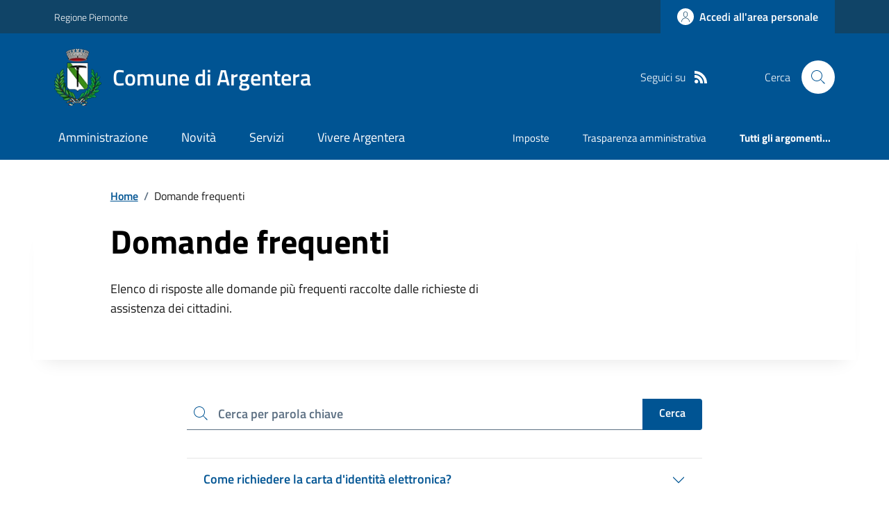

--- FILE ---
content_type: image/svg+xml
request_url: https://comune.argentera.cn.it/images/svg/sprites.svg
body_size: 40054
content:
<svg xmlns="http://www.w3.org/2000/svg"><symbol id="it-arrow-down-circle" viewBox="0 0 24 24"><path d="M15.6 13.2l.7.7-4.3 4.3-4.3-4.3.7-.7 3.1 3.1V7h1v9.2l3.1-3zM22 12c0 5.5-4.5 10-10 10S2 17.5 2 12 6.5 2 12 2s10 4.5 10 10zm-1 0c0-5-4-9-9-9s-9 4-9 9 4 9 9 9 9-4 9-9z"/></symbol><symbol id="it-arrow-down-triangle" viewBox="0 0 24 24"><path d="M9.2 12h5.6c.6 0 1 .5 1 1 0 .3-.1.5-.3.7L12 17.3l-3.5-3.6c-.4-.4-.4-1 0-1.4.2-.2.4-.3.7-.3z"/></symbol><symbol id="it-arrow-down" viewBox="0 0 24 24"><path d="M17.9 13.2l-5.4 5.3V3h-1v15.5l-5.4-5.3-.7.7 6.6 6.5 6.6-6.5-.7-.7z"/></symbol><symbol id="it-arrow-left-circle" viewBox="0 0 24 24"><path d="M7.7 11.5H17v1H7.8l3 3.1-.7.7L5.8 12l4.3-4.3.7.7-3.1 3.1zM22 12c0 5.5-4.5 10-10 10S2 17.5 2 12 6.5 2 12 2s10 4.5 10 10zm-1 0c0-5-4-9-9-9s-9 4-9 9 4 9 9 9 9-4 9-9z"/></symbol><symbol id="it-arrow-left-triangle" viewBox="0 0 24 24"><path d="M12 9.2v5.6c0 .6-.5 1-1 1-.3 0-.5-.1-.7-.3L6.8 12l3.5-3.5c.4-.4 1-.4 1.4 0 .2.2.3.4.3.7z"/></symbol><symbol id="it-arrow-left" viewBox="0 0 24 24"><path d="M21 11.5H5.5l5.3-5.4-.7-.7L3.6 12l6.5 6.6.7-.7-5.3-5.4H21v-1z"/></symbol><symbol id="it-arrow-right-circle" viewBox="0 0 24 24"><path d="M13.9 7.7l4.3 4.3-4.3 4.3-.7-.7 3.1-3.1H7v-1h9.2l-3-3.1.7-.7zM22 12c0 5.5-4.5 10-10 10S2 17.5 2 12 6.5 2 12 2s10 4.5 10 10zm-1 0c0-5-4-9-9-9s-9 4-9 9 4 9 9 9 9-4 9-9z"/></symbol><symbol id="it-arrow-right-triangle" viewBox="0 0 24 24"><path d="M12 14.8V9.2c0-.6.5-1 1-1 .3 0 .5.1.7.3l3.5 3.5-3.5 3.5c-.4.4-1 .4-1.4 0-.2-.2-.3-.4-.3-.7z"/></symbol><symbol id="it-arrow-right" viewBox="0 0 24 24"><path d="M13.9 5.4l-.7.7 5.3 5.4H3v1h15.5l-5.3 5.4.7.7 6.6-6.6-6.6-6.6z"/></symbol><symbol id="it-arrow-up-circle" viewBox="0 0 24 24"><path d="M12 5.8l4.3 4.3-.7.7-3.1-3.1V17h-1V7.8l-3.1 3-.7-.7L12 5.8zM22 12c0 5.5-4.5 10-10 10S2 17.5 2 12 6.5 2 12 2s10 4.5 10 10zm-1 0c0-5-4-9-9-9s-9 4-9 9 4 9 9 9 9-4 9-9z"/></symbol><symbol id="it-arrow-up-triangle" viewBox="0 0 24 24"><path d="M14.8 12H9.2c-.6 0-1-.5-1-1 0-.3.1-.5.3-.7L12 6.8l3.5 3.5c.4.4.4 1 0 1.4-.2.2-.4.3-.7.3z"/></symbol><symbol id="it-arrow-up" viewBox="0 0 24 24"><path d="M18.6 10.1L12 3.5l-6.6 6.6.7.7 5.4-5.3V21h1V5.5l5.4 5.3.7-.7z"/></symbol><symbol id="it-ban" viewBox="0 0 24 24"><path d="M12 2C6.5 2 2 6.5 2 12s4.5 10 10 10 10-4.5 10-10S17.5 2 12 2zM5.2 17.6C3.8 16 3.1 14 3.1 11.9s.7-4.1 2.1-5.7l12.7 12.7C14 22 8.3 21.4 5.2 17.6zm13.4.5L5.9 5.4c3.7-3.3 9.4-3 12.7.7 3.1 3.4 3.1 8.6 0 12z"/></symbol><symbol id="it-bookmark" viewBox="0 0 24 24"><path d="M18 22.7l-6-6-6 6V2h12v20.7zm-6-7.4l5 5V3H7v17.3l5-5z"/></symbol><symbol id="it-box" viewBox="0 0 24 24"><path d="M21 2H3v4h1v16h16V6h1V2zm-2 19H5V6h14v15zm1-16H4V3h16v2z"/><path d="M8 8h8v1H8z"/></symbol><symbol id="it-burger" viewBox="0 0 24 24"><path d="M22 5v1H2V5h20zM2 12.5h20v-1H2v1zM2 19h20v-1H2v1z"/></symbol><symbol id="it-calendar" viewBox="0 0 24 24"><path d="M20.5 4H17V3h-1v1H8V3H7v1H3.5C2.7 4 2 4.7 2 5.5v13c0 .8.7 1.5 1.5 1.5h17c.8 0 1.5-.7 1.5-1.5v-13c0-.8-.7-1.5-1.5-1.5zm.5 14.5c0 .3-.2.5-.5.5h-17c-.3 0-.5-.2-.5-.5v-13c0-.3.2-.5.5-.5H7v1h1V5h8v1h1V5h3.5c.3 0 .5.2.5.5v13zM4 8h16v1H4V8z"/></symbol><symbol id="it-camera" viewBox="0 0 24 24"><path d="M20.5 20h-17c-.8 0-1.5-.7-1.5-1.5v-10C2 7.7 2.7 7 3.5 7h4.3l1.5-2.3c.3-.4.7-.7 1.2-.7h3c.5 0 .9.3 1.2.7L16.2 7h4.3c.8 0 1.5.7 1.5 1.5v10c0 .8-.7 1.5-1.5 1.5zM3.5 8c-.3 0-.5.2-.5.5v10c0 .3.2.5.5.5h17c.3 0 .5-.2.5-.5v-10c0-.3-.2-.5-.5-.5h-4.8l-1.8-2.8-.4-.2h-3l-.4.2L8.3 8H3.5zM12 18c-2.8 0-5-2.2-5-5s2.2-5 5-5 5 2.2 5 5-2.2 5-5 5zm0-9c-2.2 0-4 1.8-4 4s1.8 4 4 4 4-1.8 4-4-1.8-4-4-4zM7 5H4v1h3V5z"/></symbol><symbol id="it-card" viewBox="0 0 24 24"><path d="M20.5 5h-17C2.7 5 2 5.7 2 6.5v11c0 .8.7 1.5 1.5 1.5h17c.8 0 1.5-.7 1.5-1.5v-11c0-.8-.7-1.5-1.5-1.5zM3 9h18v3H3V9zm18 8.5c0 .3-.2.5-.5.5h-17c-.3 0-.5-.2-.5-.5V13h18v4.5zM3 8V6.5c0-.3.2-.5.5-.5h17c.3 0 .5.2.5.5V8H3zm5 7H4v-1h4v1z"/></symbol><symbol id="it-chart-line" viewBox="0 0 24 24"><path d="M21 20v1H3V3h1v17z"/><path d="M10.5 9.2l2.5 2.5 6-6v3.8h1V4h-5.5v1h3.8L13 10.3l-2.5-2.5-4.3 4.3.6.8z"/></symbol><symbol id="it-check-circle" viewBox="0 0 24 24"><path d="M17.1 7.9l.7.7-7.8 7.6-4.7-4.6.7-.7 4 3.9 7.1-6.9zM22 12c0 5.5-4.5 10-10 10S2 17.5 2 12 6.5 2 12 2s10 4.5 10 10zm-1 0c0-5-4-9-9-9s-9 4-9 9 4 9 9 9 9-4 9-9z"/></symbol><symbol id="it-check" viewBox="0 0 24 24"><path d="M9.6 16.9L4 11.4l.8-.7 4.8 4.8 8.5-8.4.7.7-9.2 9.1z"/></symbol><symbol id="it-chevron-left" viewBox="0 0 24 24"><path d="M14.6 17.2L9 11.6 14.6 6l.8.7-4.9 4.9 4.9 4.9z"/></symbol><symbol id="it-chevron-right" viewBox="0 0 24 24"><path d="M9.8 17.2l-.8-.7 4.9-4.9L9 6.7l.8-.7 5.6 5.6z"/></symbol><symbol id="it-clip" viewBox="0 0 24 24"><path d="M11 22c-1.6.1-2.9-1.2-3-2.8V6c0-2.2 1.8-4 4-4s4 1.8 4 4v10h-1V6c0-1.7-1.3-3-3-3S9 4.3 9 6v13c0 1.1.9 2 2 2s2-.9 2-2V8c0-.6-.4-1-1-1s-1 .4-1 1v8h-1V8c0-1.1.9-2 2-2s2 .9 2 2v11c.1 1.6-1.2 2.9-2.8 3H11z"/></symbol><symbol id="it-clock" viewBox="0 0 24 24"><path d="M11.5 5h1v7.5H7v-1h4.5V5zM22 12c0 5.5-4.5 10-10 10S2 17.5 2 12 6.5 2 12 2s10 4.5 10 10zm-1 0c0-5-4-9-9-9s-9 4-9 9 4 9 9 9 9-4 9-9z"/></symbol><symbol id="it-close-big" viewBox="0 0 24 24"><path d="M12.7 12l6.7 6.6-.8.8-6.6-6.7-6.6 6.7-.8-.8 6.7-6.6-6.7-6.6.8-.8 6.6 6.7 6.6-6.7.8.8-6.7 6.6z"/></symbol><symbol id="it-close-circle" viewBox="0 0 24 24"><path d="M16.3 8.3L12.6 12l3.7 3.6-.7.7-3.7-3.6-3.6 3.6-.7-.7 3.6-3.6-3.6-3.7.7-.7 3.6 3.7 3.7-3.7.7.7zM22 12c0 5.5-4.5 10-10 10S2 17.5 2 12 6.5 2 12 2s10 4.5 10 10zm-1 0c0-5-4-9-9-9s-9 4-9 9 4 9 9 9 9-4 9-9z"/></symbol><symbol id="it-close" viewBox="0 0 24 24"><path d="M12.7 12l3.7 3.6-.8.8-3.6-3.7-3.6 3.7-.8-.8 3.7-3.6-3.7-3.6.8-.8 3.6 3.7 3.6-3.7.8.8-3.7 3.6z"/></symbol><symbol id="it-code-circle" viewBox="0 0 24 24"><path d="M19 12l-2.9 2.9-.7-.8 2.1-2.1-2.1-2.1.7-.8L19 12zM7.9 9.1L5 12l2.9 2.9.7-.8L6.5 12l2.1-2.1-.7-.8zM22 12c0 5.5-4.5 10-10 10S2 17.5 2 12 6.5 2 12 2s10 4.5 10 10zm-1 0c0-5-4-9-9-9s-9 4-9 9 4 9 9 9 9-4 9-9zM9.6 16.5l1 .3 3.7-9.3-.9-.3-3.8 9.3z"/></symbol><symbol id="it-collapse" viewBox="0 0 24 24"><path d="M16.5 15.4l-4.9-4.9-4.9 4.9-.7-.8L11.6 9l5.6 5.6z"/></symbol><symbol id="it-comment" viewBox="0 0 24 24"><path d="M19 3H5c-1.1 0-2 .9-2 2v10c0 1.1.9 2 2 2h2v5.4l1.7-1.7 3.7-3.7H19c1.1 0 2-.9 2-2V5c0-1.1-.9-2-2-2zm1 12c.1.5-.3.9-.8 1H12l-4 4v-4H5c-.5.1-.9-.3-1-.8V5c-.1-.5.3-.9.8-1H19c.5-.1.9.3 1 .8V15zM9 10c.1.5-.3.9-.8 1H8c-.5.1-.9-.3-1-.8V10c-.1-.5.3-.9.8-1H8c.5-.1.9.3 1 .8v.2zm4 0c0 .6-.4 1-1 1s-1-.4-1-1 .4-1 1-1 1 .4 1 1zm4 0c0 .6-.4 1-1 1s-1-.4-1-1 .4-1 1-1 1 .4 1 1z"/></symbol><symbol id="it-copy" viewBox="0 0 24 24"><path d="M19.5 4H18v-.6c-.1-.8-.7-1.4-1.5-1.4h-11c-.8 0-1.4.6-1.5 1.4v15.2c.1.8.7 1.4 1.5 1.4H7v.6c.1.8.7 1.4 1.5 1.4h11c.8 0 1.4-.6 1.5-1.4V5.4c-.1-.8-.7-1.4-1.5-1.4zM5 18.6V3.4c0-.2.3-.4.5-.4h11c.2 0 .5.2.5.4v15.2c0 .2-.3.4-.5.4h-11c-.2 0-.5-.2-.5-.4zm15 2c0 .2-.3.4-.5.4h-11c-.2 0-.5-.2-.5-.4V20h8.5c.8 0 1.4-.6 1.5-1.4V5h1.5c.2 0 .5.2.5.4v15.2z"/></symbol><symbol id="it-delete" viewBox="0 0 24 24"><path d="M15.5 4v-.5c0-.8-.7-1.5-1.5-1.5h-4c-.8 0-1.5.7-1.5 1.5V4H3v1h2v15.5c0 .8.7 1.5 1.5 1.5h11c.8 0 1.5-.7 1.5-1.5V5h2V4h-5.5zm-6-.5c0-.3.2-.5.5-.5h4c.3 0 .5.2.5.5V4h-5v-.5zm8.5 17c0 .3-.2.5-.5.5h-11c-.3 0-.5-.2-.5-.5V5h12v15.5z"/><path d="M11.5 8h1v10h-1zM8 8h1v10H8zM15 8h1v10h-1z"/></symbol><symbol id="it-designers-italia" viewBox="0 0 24 24"><path d="M8.7 20.2v-13h3.6v13.1l-3.6-.1zM23 10.1h-3.3v6.5c0 .2.1.4.3.6s.4.2.8.2h2.1l.2 2.8c-1.2.3-2.1.4-2.8.4-1.6 0-2.7-.3-3.3-1.1-.6-.7-.9-2-.9-3.9v-12h3.6v3.6H23v2.9zm-19.8 1c-.6 0-1.2-.2-1.6-.6-.4-.4-.6-.9-.6-1.5s.2-1.1.6-1.5c.4-.5.9-.7 1.6-.7s1.1.2 1.5.6c.4.5.6 1 .6 1.6s-.2 1.1-.6 1.5-.9.6-1.5.6z"/></symbol><symbol id="it-download" viewBox="0 0 24 24"><path d="M12 14.2L7.7 9.9l.7-.7 3.1 3.1V3h1v9.2l3.1-3 .7.7-4.3 4.3zm7-2.2v7.5c0 .3-.2.5-.5.5h-13c-.3 0-.5-.2-.5-.5V12H4v7.5c0 .8.7 1.5 1.5 1.5h13c.8 0 1.5-.7 1.5-1.5V12h-1z"/></symbol><symbol id="it-error" viewBox="0 0 24 24"><path d="M11.5 14.2V5.7h1.2v8.5h-1.2zm-.1 4.1h1.2v-1.8h-1.2v1.8zM22 7.9v8.3L16.1 22H7.9L2 16.2V7.9L7.9 2h8.2L22 7.9zm-1 .4L15.7 3H8.3L3 8.3v7.5L8.3 21h7.4l5.3-5.2V8.3z"/></symbol><symbol id="it-exchange-circle" viewBox="0 0 24 24"><path d="M12 2C6.5 2 2 6.5 2 12s4.5 10 10 10 10-4.5 10-10S17.5 2 12 2zm0 19c-5 0-9-4-9-9s4-9 9-9 9 4 9 9-4 9-9 9zm5.1-8.9l.8.8-4.3 4.3c-.3.3-.7.4-1.1.4-.4 0-.8-.1-1.1-.4L9 14.7V17H8v-4h4v1H9.7l2.4 2.5h.8l4.2-4.4zm-6-4.6l-4.2 4.4-.8-.8 4.3-4.3c.3-.3.7-.4 1.1-.4.4 0 .8.1 1.1.4L15 9.3V7h1v4h-4v-1h2.3l-2.4-2.5h-.8z"/></symbol><symbol id="it-expand" viewBox="0 0 24 24"><path d="M11.6 15.4L6 9.8l.7-.8 4.9 4.9L16.5 9l.7.8z"/></symbol><symbol id="it-external-link" viewBox="0 0 24 24"><path d="M21 3v6h-1V4.7l-7.6 7.7-.8-.8L19.3 4H15V3h6zm-4 16.5c0 .3-.2.5-.5.5h-12c-.3 0-.5-.2-.5-.5v-12c0-.3.2-.5.5-.5H12V6H4.5C3.7 6 3 6.7 3 7.5v12c0 .8.7 1.5 1.5 1.5h12c.8 0 1.5-.7 1.5-1.5V12h-1v7.5z"/></symbol><symbol id="it-facebook-square" viewBox="0 0 24 24"><path d="M17 0H1C.4 0 0 .4 0 1v16c0 .6.4 1 1 1h8.6v-6.9H7.3V8.3h2.3v-2c-.1-1 .2-1.9.9-2.6s1.6-1.1 2.6-1c.7 0 1.4 0 2.1.1v2.4h-1.4c-1.1 0-1.3.5-1.3 1.3v1.7h2.7l-.4 2.7h-2.3v7H17c.6 0 1-.4 1-1V1c0-.6-.4-1-1-1z" transform="translate(3 3)"/></symbol><symbol id="it-facebook" viewBox="0 0 24 24"><path d="M13.6 22v-9.1h3.1l.5-3.6h-3.5V7.1c0-1 .3-1.7 1.8-1.7h1.9V2.1c-1.1-.1-2-.1-3-.1-2.7 0-4.6 1.7-4.6 4.7v2.6h-3v3.6h3.1V22h3.7z"/></symbol><symbol id="it-file" viewBox="0 0 24 24"><path d="M14.7 2H6.5C5.7 2 5 2.7 5 3.5v17c0 .8.7 1.5 1.5 1.5h11c.8 0 1.5-.7 1.5-1.5V6.3L14.7 2zm.3 1.7L17.3 6h-1.8c-.3 0-.5-.2-.5-.5V3.7zM17.5 21h-11c-.3 0-.5-.2-.5-.5v-17c0-.3.2-.5.5-.5H14v2.5c0 .8.7 1.5 1.5 1.5H18v13.5c0 .3-.2.5-.5.5zM8 9h8v1H8V9zm0 2h8v1H8v-1zm0 2h4v1H8v-1z"/></symbol><symbol id="it-files" viewBox="0 0 24 24"><path d="M15.7 2H7.5C6.7 2 6 2.7 6 3.5V4h-.5C4.7 4 4 4.7 4 5.5v15c0 .8.7 1.5 1.5 1.5h11c.8 0 1.5-.7 1.5-1.5V20h.5c.8 0 1.5-.7 1.5-1.5V6.3L15.7 2zm.3 1.7L18.3 6h-1.8c-.3 0-.5-.2-.5-.5V3.7zm1 16.8c0 .3-.2.5-.5.5h-11c-.3 0-.5-.2-.5-.5v-15c0-.3.2-.5.5-.5H6v13.5c0 .8.7 1.5 1.5 1.5H17v.5zm1.5-1.5h-11c-.3 0-.5-.2-.5-.5v-15c0-.3.2-.5.5-.5H15v2.5c0 .8.7 1.5 1.5 1.5H19v11.5c0 .3-.2.5-.5.5zM9 9h8v1H9V9zm0 2h8v1H9v-1zm0 2h4v1H9v-1z"/></symbol><symbol id="it-flag" viewBox="0 0 24 24"><path d="M17.1 8l3.3-5H5V2H4v20h1v-9h15.4l-3.3-5zM5 4h13.6l-2.7 4 2.7 4H5V4z"/></symbol><symbol id="it-flickr-square" viewBox="0 0 24 24"><path d="M20 4c-.6-.6-1.5-1-2.4-1H6.4c-.9 0-1.8.4-2.4 1-.6.6-1 1.5-1 2.4v11.3c0 .9.4 1.8 1 2.4.6.6 1.5 1 2.4 1h11.2c1.9 0 3.4-1.5 3.4-3.4V6.4c0-.9-.4-1.8-1-2.4zm-9.6 9.8c-1 1-2.5 1-3.5 0s-1-2.5 0-3.5 2.5-1 3.5 0c1 .9 1 2.5 0 3.5zm6.6 0c-.7.7-1.8.9-2.7.5-.9-.4-1.5-1.3-1.5-2.3 0-1 .6-1.9 1.5-2.3.9-.4 2-.2 2.7.5 1 1 1 2.6 0 3.6z"/></symbol><symbol id="it-flickr" viewBox="0 0 24 24"><circle cx="6.7" cy="12" r="4.7"/><circle cx="17.3" cy="12" r="4.7"/></symbol><symbol id="it-folder" viewBox="0 0 24 24"><path d="M20 6h-8l-2-2H4c-1.1 0-2 .9-2 2v12c0 1.1.9 2 2 2h16c1.1 0 2-.9 2-2V8c0-1.1-.9-2-2-2zm1 12c.1.5-.3.9-.8 1H4c-.5.1-.9-.3-1-.8V6c-.1-.5.3-.9.8-1h5.8l1.7 1.7.3.3H20c.5-.1.9.3 1 .8V18zM4 8h16v1H4V8z"/></symbol><symbol id="it-fullscreen" viewBox="0 0 24 24"><path d="M4 20h4.5v1H3v-5.5h1zM3 8.5h1V4h4.5V3H3zM20 20h-4.5v1H21v-5.5h-1zM15.5 3v1H20v4.5h1V3z"/></symbol><symbol id="it-funnel" viewBox="0 0 24 24"><path d="M14 22h-1v-8.6L20 3H4l7 10.4V22h-1v-8.4L2 2h20l-8 11.6V22z"/></symbol><symbol id="it-github" viewBox="0 0 24 24"><path d="M12 2c-4.9 0-9.1 3.6-9.9 8.4s2.1 9.5 6.7 11.1c.5.1.7-.2.7-.5v-1.7c-2.8.6-3.4-1.3-3.4-1.3-.1-.6-.6-1.2-1.1-1.5-.9-.6.1-.6.1-.6.6.1 1.2.5 1.5 1 .6 1 1.9 1.4 2.9.8 0-.5.3-1 .6-1.3-2.1-.2-4.5-1.1-4.5-4.9 0-1 .3-2 1-2.7-.3-.9-.2-1.8.1-2.6 0 0 .8-.3 2.8 1 1.6-.4 3.4-.4 5 0 1.9-1.3 2.7-1 2.7-1 .4.8.4 1.8.1 2.6.7.7 1 1.7 1 2.7 0 3.8-2.3 4.7-4.6 4.9.5.5.7 1.2.7 1.9v2.8c0 .4.2.6.7.5 4.7-1.5 7.5-6.2 6.7-11.1S16.9 2 12 2z"/></symbol><symbol id="it-google" viewBox="0 0 24 24"><path d="M12.545 10.239v3.821h5.445c-.712 2.315-2.647 3.972-5.445 3.972a6.033 6.033 0 110-12.064c1.498 0 2.866.549 3.921 1.453l2.814-2.814A9.969 9.969 0 0012.545 2C7.021 2 2.543 6.477 2.543 12s4.478 10 10.002 10c8.396 0 10.249-7.85 9.426-11.748l-9.426-.013z"/></symbol><symbol id="it-hearing" viewBox="0 0 24 24"><path d="M20 9c0 2.5-1.3 4.8-3.5 6l-2 1.1c-.9.6-1.5 1.6-1.5 2.7 0 1.8-1.4 3.2-3.2 3.2h-.6c-1.3-.1-2.5-.9-3-2.1l.9-.5c.3.9 1.1 1.6 2.1 1.6h.6c.6 0 1.2-.2 1.6-.7.4-.4.6-.9.6-1.5 0-1.4.8-2.8 2-3.5l2-1.2c1.8-1 3-3 3-5.1 0-3.3-2.7-6-6-6-1.9 0-3.7.9-4.8 2.4l-.8-.6C8.7 3 10.8 2 13 2c3.9 0 7 3.1 7 7zM7.5 12C7.5 9 5 6.5 2 6.5v1c2.5 0 4.5 2 4.5 4.5s-2 4.5-4.5 4.5v1c3 0 5.5-2.5 5.5-5.5zM5 12c.1-1.6-1.2-2.9-2.8-3H2v1c1.1 0 2 .9 2 2s-.9 2-2 2v1c1.6.1 2.9-1.2 3-2.8V12zm5 0c0-4.4-3.6-8-8-8v1c3.9 0 7 3.1 7 7s-3.1 7-7 7v1c4.4 0 8-3.6 8-8zm5.9.3c.8-.9 1.2-2 1.2-3.2 0-1.2-.4-2.3-1.2-3.2-.8-.9-2-1.4-3.2-1.4-1.2.1-2.4.6-3.2 1.5l-.3.3.2.3c.6.9 1.1 1.9 1.3 3v.4h.4c.8 0 1.5.7 1.5 1.5s-.7 1.5-1.5 1.5v1c1.4 0 2.5-1.1 2.5-2.5 0-1.2-.8-2.2-2-2.5-.2-.9-.6-1.8-1.1-2.6.6-.5 1.4-.8 2.2-.9.9 0 1.8.4 2.4 1 .7.7 1 1.6 1 2.6s-.3 1.9-1 2.6l.8.6z"/></symbol><symbol id="it-help-circle" viewBox="0 0 24 24"><path d="M12 2C6.5 2 2 6.5 2 12s4.5 10 10 10 10-4.5 10-10S17.5 2 12 2zm0 19c-5 0-9-4-9-9s4-9 9-9 9 4 9 9-4 9-9 9zm-1.2-4.5H12v1.8h-1.2v-1.8zm4.5-8c0 .6-.1 1.2-.3 1.8-.3.5-.8 1-1.3 1.4L12.3 13c-.2.4-.4.8-.4 1.2v.6H11c-.1-.3-.2-.7-.2-1 0-.4.2-.9.5-1.2.4-.5.9-1 1.4-1.4.5-.4.9-.8 1.2-1.3.2-.4.3-.9.3-1.4 0-.5-.2-1.1-.6-1.4-.6-.3-1.3-.5-2-.4L9.3 7h-.5v-.8c1-.3 2-.5 3-.5.9-.1 1.9.1 2.7.6.6.6.9 1.4.8 2.2z"/></symbol><symbol id="it-help" viewBox="0 0 24 24"><path d="M12.8 22h-1.4v-2.1h1.4V22zm-.1-4.9h-1.2c-.1-.6-.1-1.1-.1-1.7 0-.4.1-.8.3-1.2.2-.5.4-.9.7-1.3l2.3-2.1c.7-.6 1.3-1.3 1.8-2.1.4-.7.5-1.5.5-2.3.1-1-.3-2-1.1-2.6-1-.6-2.2-.8-3.4-.7-1.2.1-2.4.2-3.6.5l-1 .3-.2-1.2h.1c1.5-.5 3.1-.7 4.7-.8 1.5-.1 3 .2 4.3 1 1 .9 1.5 2.2 1.4 3.5.1.9-.1 1.9-.5 2.7-.5.8-1.1 1.6-1.9 2.2-.6.5-1.2 1-1.8 1.6l-.9 1.2c-.3.4-.4.9-.4 1.4v1.6z"/></symbol><symbol id="it-horn" viewBox="0 0 24 24"><path d="M5 9c-1.7 0-3 1.3-3 3s1.3 3 3 3h.5L7 19.3c.3 1 1.3 1.7 2.3 1.7h.2c.5 0 .9-.2 1.2-.6.3-.4.4-.9.2-1.4l-1.3-4h1.8l8.6 3.8V4.7L11.4 9H5zm5 10.3c0 .2 0 .4-.1.5l-.4.2h-.2c-.6 0-1.2-.4-1.4-1l-1.3-4h1.9l1.5 4.3zM5 14c-1.1 0-2-.9-2-2s.9-2 2-2h6v4H5zm14 3.2l-7-3V9.8l7-3.5v10.9zM22 9v6h-1V9h1z"/></symbol><symbol id="it-inbox" viewBox="0 0 24 24"><path d="M4 2v14h3.7l1 2h6.6l1-2H20V2H4zm15 13h-3.3l-1 2H9.3l-1-2H5V3h14v12z"/><path d="M19 17h1v5H4v-5h1v4h14zM7 5h10v1H7zM7 8h10v1H7zM7 11h10v1H7z"/></symbol><symbol id="it-info-circle" viewBox="0 0 24 24"><path d="M12 2C6.5 2 2 6.5 2 12s4.5 10 10 10 10-4.5 10-10S17.5 2 12 2zm0 19c-5 0-9-4-9-9s4-9 9-9 9 4 9 9-4 9-9 9zm-.7-15h1.5v2h-1.5V6zm0 3h1.5v9h-1.5V9z"/></symbol><symbol id="it-instagram" viewBox="0 0 24 24"><path d="M12 4.6c-2.4.1-2.6.1-3.6.1-.6 0-1.2.1-1.7.3-.4.2-.7.4-1 .7-.3.3-.5.6-.7 1-.2.5-.3 1.1-.3 1.7v7.2c0 .6.1 1.1.3 1.7.2.4.4.7.7 1 .3.3.6.5 1 .7.5.2 1.1.3 1.7.3 1 .1 1.2.1 3.6.1s2.6-.1 3.6-.1c.6 0 1.1-.1 1.7-.3.8-.3 1.4-.9 1.7-1.7.2-.5.3-1.1.3-1.7.1-.9.1-1.2.1-3.6s-.1-2.6-.1-3.6c0-.6-.1-1.1-.3-1.7-.2-.4-.4-.7-.7-1-.3-.3-.6-.5-1-.7-.5-.2-1.1-.3-1.7-.4H12zM12 3h3.7c.7 0 1.5.2 2.2.4 1.2.5 2.2 1.4 2.7 2.6.2.8.4 1.5.4 2.3v7.4c0 .8-.2 1.5-.5 2.2-.5 1.2-1.4 2.2-2.6 2.6-.7.3-1.4.4-2.2.4H8.3c-.8 0-1.5-.2-2.2-.5-1.2-.5-2.2-1.4-2.6-2.6-.3-.7-.4-1.4-.4-2.2v-3.7-3.7c0-.7.2-1.5.4-2.2.5-1.2 1.4-2.2 2.6-2.7.7-.1 1.4-.3 2.2-.3H12zm0 4.4c1.2 0 2.4.5 3.3 1.4s1.4 2 1.4 3.3c0 2.6-2.1 4.6-4.6 4.6S7.4 14.6 7.4 12s2-4.6 4.6-4.6zm0 7.6c.8 0 1.6-.3 2.1-.9.6-.6.9-1.3.9-2.1 0-1.7-1.3-3-3-3s-3 1.3-3 3 1.3 3 3 3zm4.8-6.7c-.6 0-1.1-.5-1.1-1.1s.5-1.1 1.1-1.1c.6 0 1.1.5 1.1 1.1s-.5 1.1-1.1 1.1z"/></symbol><symbol id="it-key" viewBox="0 0 24 24"><path d="M18 10c-1.1 0-2 .9-2 2s.9 2 2 2 2-.9 2-2-.9-2-2-2zm0 3c-.6 0-1-.4-1-1s.4-1 1-1 1 .4 1 1c.1.5-.3.9-.8 1H18zm-1-6c-2 0-3.8 1.2-4.6 3H3.3l-2 2 3 3H7v-1h.3l1 1H11v-1h1.4c.8 1.8 2.6 3 4.6 3 2.8 0 5-2.2 5-5s-2.2-5-5-5zm0 9c-1.7 0-3.2-1.1-3.8-2.7V13H10v1H8.7l-1-1H6v1H4.7l-2-2 1-1h9.4v-.3C13.7 9.1 15.3 8 17 8c2.2 0 4 1.8 4 4s-1.8 4-4 4z"/></symbol><symbol id="it-less-circle" viewBox="0 0 24 24"><path d="M12 3c5 0 9 4 9 9 0 2.4-.9 4.7-2.6 6.4-3.5 3.5-9.2 3.5-12.7 0s-3.5-9.2 0-12.7C7.3 3.9 9.6 3 12 3m0-1C6.5 2 2 6.5 2 12s4.5 10 10 10 10-4.5 10-10c0-2.7-1.1-5.2-2.9-7.1C17.2 3 14.7 2 12 2z"/><path d="M7.8 11.3h8.5c.4 0 .8.3.8.8 0 .4-.3.8-.8.8H7.8c-.5-.1-.8-.5-.8-.9s.3-.7.8-.7z"/></symbol><symbol id="it-link" viewBox="0 0 24 24"><path d="M13.4 13.4l-.7-.7c.6-.5.9-1.3.9-2.1s-.3-1.6-.9-2.1L9.2 4.9C8 3.8 6.1 3.8 4.9 4.9 3.8 6.1 3.8 8 4.9 9.2L7.8 12l-.7.7-2.9-2.8c-1.5-1.6-1.5-4.1 0-5.7 1.6-1.5 4.1-1.5 5.7 0l3.5 3.6c.8.7 1.2 1.7 1.2 2.8 0 1.1-.4 2.1-1.2 2.8zm6.4 6.4c1.5-1.6 1.5-4.1 0-5.7l-2.9-2.8-.7.7 2.9 2.8c1.1 1.2 1.1 3.1 0 4.3-1.2 1.1-3.1 1.1-4.3 0l-3.5-3.6c-.6-.5-.9-1.3-.9-2.1s.3-1.6.9-2.1l-.7-.7c-.8.7-1.2 1.7-1.2 2.8 0 1.1.4 2.1 1.2 2.8l3.5 3.6c.7.7 1.8 1.1 2.8 1.1 1.1.1 2.1-.3 2.9-1.1z"/></symbol><symbol id="it-linkedin-square" viewBox="0 0 24 24"><path d="M19.7 3H4.3C3.6 3 3 3.6 3 4.3v15.4c0 .7.6 1.3 1.3 1.3h15.3c.7 0 1.3-.6 1.3-1.3V4.3c.1-.7-.5-1.3-1.2-1.3zM8.3 18.3H5.7V9.8h2.7v8.5zM7 8.6c-.9 0-1.5-.7-1.5-1.6 0-.9.7-1.5 1.5-1.6s1.5.7 1.6 1.6c0 .4-.2.8-.4 1.1-.4.3-.8.5-1.2.5zm11.3 9.7h-2.7v-4.2c0-1 0-2.3-1.4-2.3s-1.6 1.1-1.6 2.2v4.3H10V9.8h2.6V11c.5-.9 1.5-1.4 2.5-1.4 2.7 0 3.2 1.8 3.2 4.1v4.6z"/></symbol><symbol id="it-linkedin" viewBox="0 0 24 24"><path d="M16.5 8.7c-1.4 0-2.8.7-3.5 1.9V9H9.4v12h3.7v-5.9c0-1.6.3-3.1 2.2-3.1s1.9 1.8 1.9 3.2V21H21v-6.6c0-3.2-.7-5.7-4.5-5.7zM5.2 3C4 3 3 4 3 5.2c0 1.2 1 2.2 2.2 2.2s2.2-1 2.2-2.2c0-.6-.2-1.1-.6-1.5-.5-.5-1.1-.7-1.6-.7zM3.3 9v12H7V9H3.3zm13.2-.3c-1.4-.1-2.8.7-3.5 1.9V9H9.4v12h3.7v-5.9c0-1.6.3-3.1 2.2-3.1s1.9 1.8 1.9 3.2V21H21v-6.6c0-3.2-.7-5.7-4.5-5.7zM3.3 21H7V9H3.3v12zM5.2 3C4 3 3 4 3 5.2c0 1.2 1 2.2 2.2 2.2s2.2-1 2.2-2.2c0-.6-.2-1.1-.6-1.5-.5-.5-1.1-.7-1.6-.7z"/></symbol><symbol id="it-list" viewBox="0 0 24 24"><path d="M4 12c.1.5-.3.9-.8 1H3c-.6 0-1-.4-1-1s.4-1 1-1c.5-.1.9.3 1 .8v.2zM3 4.5c-.5-.1-.9.3-1 .8v.2c-.1.5.3.9.8 1H3c.5.1.9-.3 1-.8v-.2c.1-.5-.3-.9-.8-1H3zm0 13c-.6 0-1 .4-1 1s.4 1 1 1 1-.4 1-1-.4-1-1-1zM6 5v1h16V5H6zm0 7.5h16v-1H6v1zM6 19h16v-1H6v1z"/></symbol><symbol id="it-lock" viewBox="0 0 24 24"><path d="M18.5 8.5H17V8c0-2.8-2.2-5-5-5S7 5.2 7 8v.5H5.5C4.7 8.5 4 9.2 4 10v8.5c0 .8.7 1.5 1.5 1.5h13c.8 0 1.5-.7 1.5-1.5V10c0-.8-.7-1.5-1.5-1.5zM8 8c0-2.2 1.8-4 4-4s4 1.8 4 4v.5H8V8zm11 10.5c0 .3-.2.5-.5.5h-13c-.3 0-.5-.2-.5-.5V10c0-.3.2-.5.5-.5h13c.3 0 .5.2.5.5v8.5z"/><path d="M12 13.3c.6 0 1 .4 1 1s-.4 1-1 1-1-.4-1-1 .4-1 1-1m0-1c-1.1 0-2 .9-2 2s.9 2 2 2 2-.9 2-2-.9-2-2-2z"/></symbol><symbol id="it-locked" viewBox="0 0 24 24"><path d="M16.5 12H16V7c0-2.2-1.8-4-4-4S8 4.8 8 7v5h-.5c-.6 0-1.1.5-1.1 1.1v6.8c0 .6.5 1.1 1.1 1.1h9c.6 0 1.1-.5 1.1-1.1v-6.8c0-.6-.5-1.1-1.1-1.1zM9 7c0-1.7 1.3-3 3-3s3 1.3 3 3v5H9V7zm7.6 12.9c0 .1 0 .1-.1.1h-9c-.1 0-.1 0-.1-.1v-6.8h9.2v6.8zM13 15.5c0 .3-.2.7-.5.8v1.5h-1v-1.5c-.3-.1-.5-.5-.5-.8 0-.6.4-1 1-1s1 .4 1 1z"/></symbol><symbol id="it-mail" viewBox="0 0 24 24"><path d="M20.5 5h-17C2.7 5 2 5.7 2 6.5v11c0 .8.7 1.5 1.5 1.5h17c.8 0 1.5-.7 1.5-1.5v-11c0-.8-.7-1.5-1.5-1.5zm-.3 1l-7.1 7.2c-.6.6-1.6.6-2.2 0L3.8 6h16.4zM3 17.3V6.6L8.3 12 3 17.3zm.7.7L9 12.7l1.2 1.2c1 .9 2.6.9 3.6 0l1.2-1.2 5.3 5.3H3.7zm12-6L21 6.6v10.7L15.7 12z"/></symbol><symbol id="it-map-marker-circle" viewBox="0 0 24 24"><path d="M17.7 5.3C16 2.2 12 1.1 8.9 2.8s-4.3 5.7-2.5 8.8L12 22l5.7-10.4c.5-1 .8-2 .8-3.1s-.3-2.2-.8-3.2zm-.9 5.8L12 19.9l-4.8-8.8c-.5-.8-.7-1.7-.7-2.7C6.5 5.4 9 3 12 3s5.5 2.5 5.5 5.5c0 .9-.2 1.8-.7 2.6z"/><path d="M12 5c-1.9 0-3.5 1.6-3.5 3.5S10.1 12 12 12s3.5-1.6 3.5-3.5S13.9 5 12 5zm0 6c-1.4 0-2.5-1.1-2.5-2.5S10.6 6 12 6s2.5 1.1 2.5 2.5S13.4 11 12 11z"/></symbol><symbol id="it-map-marker-minus" viewBox="0 0 24 24"><path d="M17.7 5.3C16 2.2 12 1.1 8.9 2.8s-4.3 5.7-2.5 8.8L12 22l5.7-10.4c.5-1 .8-2 .8-3.1s-.3-2.2-.8-3.2zm-.9 5.8L12 19.9l-4.8-8.8c-.5-.8-.7-1.7-.7-2.7C6.5 5.4 9 3 12 3s5.5 2.5 5.5 5.5c0 .9-.2 1.8-.7 2.6z"/></symbol><symbol id="it-map-marker-plus" viewBox="0 0 24 24"><path d="M15.1 2.8c-1-.5-2-.8-3.1-.8-3.6 0-6.5 2.9-6.5 6.5 0 1.1.3 2.2.8 3.1L12 22l5.7-10.4c1.7-3.2.5-7.1-2.6-8.8zm1.7 8.3L12 19.9l-4.8-8.8c-1.5-2.7-.5-6 2.1-7.5 2.7-1.5 6-.5 7.5 2.1.5.8.7 1.7.7 2.7s-.2 1.9-.7 2.7z"/><path d="M12.5 8h3v1h-3v3h-1V9h-3V8h3V5h1z"/></symbol><symbol id="it-map-marker" viewBox="0 0 24 24"><path d="M12 22L6.3 11.6c-1.7-3.1-.6-7 2.6-8.8s7.1-.6 8.8 2.5c.5 1 .8 2 .8 3.1s-.3 2.2-.8 3.1L12 22zm0-19C9 3 6.5 5.5 6.5 8.5c0 .9.2 1.9.7 2.7L12 20l4.8-8.8c1.5-2.6.5-6-2.1-7.5-.8-.5-1.8-.7-2.7-.7z"/></symbol><symbol id="it-maximize-alt" viewBox="0 0 24 24"><path d="M15.1 18.1l.7.7-3.8 3.9-3.9-3.9.7-.7 2.7 2.7v-7.3h1v7.3zM18.9 8.1l-.8.7 2.7 2.7h-7.3v1h7.3l-2.6 2.6.7.7 3.8-3.8zM11.5 3.2v7.3h1V3.2l2.6 2.6.7-.7L12 1.3 8.1 5.1l.7.7zM10.5 12.5v-1H3.2l2.6-2.7-.6-.7L1.3 12l3.8 3.8.7-.7-2.6-2.6z"/></symbol><symbol id="it-maximize" viewBox="0 0 24 24"><path d="M4.7 4l6.7 6.6-.7.7L4 4.7v3.8H3V3h5.5v1zM20 19.3l-6.6-6.7-.7.7 6.6 6.7h-3.8v1H21v-5.5h-1zM15.5 3v1h3.8l-6.6 6.6.7.7L20 4.7v3.8h1V3zM10.6 12.6L4 19.3v-3.8H3V21h5.5v-1H4.7l6.7-6.7z"/></symbol><symbol id="it-medium-square" viewBox="0 0 24 24"><path d="M3 3h18v18H3V3zm4.3 11.4c0 .2 0 .4-.2.5l-1.3 1.5v.2h3.6v-.2l-1.3-1.5c-.1-.1-.1-.3-.1-.5V9.7l3.2 6.9h.4l2.7-6.9v5.5c0 .2 0 .2-.1.3l-1 1v.2h4.7v-.2l-.9-1c-.1-.1-.1-.2-.1-.3V8.5c0-.1 0-.2.1-.3l1-.9v-.2h-3.4L12.2 13 9.5 7.1H6v.2l1.1 1.4c.1 0 .2.2.2.3v5.4z"/></symbol><symbol id="it-medium" viewBox="0 0 24 24"><path d="M5 7.6c0-.2 0-.4-.2-.6L3.1 5v-.3h5.2l4 8.8 3.5-8.8h5V5l-1.4 1.4c-.1.1-.2.2-.2.4v10.1c0 .2 0 .3.2.4l1.4 1.4v.3h-7v-.3l1.4-1.4c.1-.1.1-.2.1-.4V8.7L11.4 19h-.6L6.1 8.7v6.9c0 .3.1.6.3.8l1.9 2.3v.3H2.9v-.3l1.9-2.3c.2-.2.3-.5.2-.8v-8z"/></symbol><symbol id="it-minimize" viewBox="0 0 24 24"><path d="M3 15.5h5.5V21h-1v-4.5H3zM7.5 7.5H3v1h5.5V3h-1zM15.5 21h1v-4.5H21v-1h-5.5zM16.5 7.5V3h-1v5.5H21v-1z"/></symbol><symbol id="it-minus-circle" viewBox="0 0 24 24"><path d="M6.9 11.5h10v1h-10v-1zM22 12c0 5.5-4.5 10-10 10S2 17.5 2 12 6.5 2 12 2s10 4.5 10 10zm-1 0c0-5-4-9-9-9s-9 4-9 9 4 9 9 9 9-4 9-9z"/></symbol><symbol id="it-minus" viewBox="0 0 24 24"><path d="M20 12.5H4v-1h16v1z"/></symbol><symbol id="it-more-actions" viewBox="0 0 24 24"><path d="M6 10c-1.1 0-2 .9-2 2s.9 2 2 2 2-.9 2-2-.9-2-2-2zm0 3c-.6 0-1-.4-1-1s.4-1 1-1 1 .4 1 1-.4 1-1 1zm6-3c-1.1 0-2 .9-2 2s.9 2 2 2 2-.9 2-2-.9-2-2-2zm0 3c-.6 0-1-.4-1-1s.4-1 1-1 1 .4 1 1c.1.5-.3.9-.8 1H12zm6-3c-1.1 0-2 .9-2 2s.9 2 2 2 2-.9 2-2-.9-2-2-2zm0 3c-.6 0-1-.4-1-1s.4-1 1-1 1 .4 1 1c.1.5-.3.9-.8 1H18z"/></symbol><symbol id="it-more-items" viewBox="0 0 24 24"><path d="M12 18c.6 0 1 .4 1 1s-.4 1-1 1-1-.4-1-1c-.1-.5.3-.9.8-1h.2m0-1c-1.1 0-2 .9-2 2s.9 2 2 2 2-.9 2-2-.9-2-2-2zm0-6c.6 0 1 .4 1 1s-.4 1-1 1-1-.4-1-1c-.1-.5.3-.9.8-1h.2m0-1c-1.1 0-2 .9-2 2s.9 2 2 2 2-.9 2-2-.9-2-2-2zm0-6c.5-.1.9.3 1 .8V5c0 .6-.4 1-1 1s-1-.4-1-1c-.1-.5.3-.9.8-1h.2m0-1c-1.1 0-2 .9-2 2s.9 2 2 2 2-.9 2-2-.9-2-2-2z"/></symbol><symbol id="it-note" viewBox="0 0 24 24"><path d="M18.5 4h-13C4.7 4 4 4.7 4 5.5v13c0 .8.7 1.5 1.5 1.5h10.2l4.3-4.3V5.5c0-.8-.7-1.5-1.5-1.5zM5 18.5v-13c0-.3.2-.5.5-.5h13c.3 0 .5.2.5.5V15h-2.5c-.8 0-1.5.7-1.5 1.5V19H5.5c-.3 0-.5-.2-.5-.5zM18.3 16L16 18.3v-1.8c0-.3.2-.5.5-.5h1.8zM16 9H8V8h8v1zm0 2H8v-1h8v1zm-2 1v1H8v-1h6z"/></symbol><symbol id="it-open-source" viewBox="0 0 24 24"><path d="M10 0C4.5 0 0 4.5 0 10c0 4.3 2.7 8.1 6.8 9.5l1.7-5.8.3-1C7.7 12.3 7 11.2 7 10c0-1.7 1.3-3 3-3s3 1.3 3 3c0 1.2-.7 2.3-1.9 2.8l.3 1 1.8 5.8c5.3-1.7 8.1-7.3 6.4-12.6-1.3-4.2-5.2-7-9.6-7zm3.8 18.1l-1.5-4.9c.1-.1.2-.1.2-.2.1-.1.2-.1.2-.2l.2-.2c.3-.3.6-.7.7-1.1l.1-.3c0-.1.1-.2.1-.3 0-.2.1-.3.1-.5V10c0-2.2-1.8-4-4-4s-4 1.8-4 4v.5c0 .2.1.3.1.4 0 .2.1.3.1.4.1.3.3.6.4.8.1.1.2.3.3.4l.3.3c.1.1.2.2.4.3L6 18C1.5 15.9-.4 10.5 1.7 6s7.5-6.4 12-4.3 6.4 7.5 4.3 12c-.7 2-2.3 3.6-4.2 4.4z" transform="translate(2 2)"/></symbol><symbol id="it-pa" viewBox="0 0 24 24"><path d="M3 21h18v1H3v-1zm0-1h18v-1H3v1zM22 9H2l10-7 10 7zM5.2 8h13.6L12 3.2 5.2 8zM6 18v-8H5v8h1zm4 0v-8H9v8h1zm5 0v-8h-1v8h1zm4 0v-8h-1v8h1z"/></symbol><symbol id="it-password-invisible" viewBox="0 0 24 24"><path d="M15 12c0-.7-.3-1.4-.7-1.9l.4-1.1c.8.8 1.3 1.9 1.3 3 0 2.2-1.7 3.9-3.9 4l.4-1.1c1.4-.2 2.5-1.4 2.5-2.9zM3.1 12C4.8 8.6 8.2 6.5 12 6.5h.4l.4-.9H12c-4.1 0-7.9 2.3-9.8 6L2 12l.2.5c1.3 2.5 3.5 4.4 6.1 5.3l.3-.9C6.2 16 4.2 14.3 3.1 12zm18.7-.5c-1.3-2.5-3.5-4.4-6.1-5.3l-.3.9c2.4.9 4.4 2.6 5.5 4.9a9.88 9.88 0 01-8.9 5.5h-.4l-.4.9h.8c4.1 0 7.9-2.3 9.8-6l.2-.4-.2-.5zM11.5 9.1l.4-1.1C9.7 8.1 8 9.8 8 12c0 1.1.5 2.2 1.3 3l.4-1.1c-.4-.5-.7-1.2-.7-1.9 0-1.5 1.1-2.7 2.5-2.9zm3.1-5.7L8.5 20.3l.9.3 6.1-16.9-.9-.3z"/></symbol><symbol id="it-password-visible" viewBox="0 0 24 24"><path d="M21.8 11.5C19 6.1 12.4 3.9 7 6.7c-2.1 1.1-3.7 2.7-4.8 4.8L2 12l.2.5c2.8 5.4 9.4 7.6 14.8 4.8 2.1-1.1 3.7-2.7 4.8-4.8l.2-.5-.2-.5zm-9.8 6c-3.8 0-7.2-2.1-8.9-5.5C4.8 8.6 8.2 6.5 12 6.5c3.8 0 7.2 2.1 8.9 5.5a9.88 9.88 0 01-8.9 5.5zM12 8c-2.2 0-4 1.8-4 4s1.8 4 4 4 4-1.8 4-4-1.8-4-4-4zm0 7c-1.7 0-3-1.3-3-3s1.3-3 3-3 3 1.3 3 3c.1 1.6-1.2 2.9-2.8 3H12z"/></symbol><symbol id="it-pencil" viewBox="0 0 24 24"><path d="M20.5 3.5c-.5-.6-1.3-.9-2.1-.9s-1.6.3-2.2.9L4.6 15.2l-1 5.2 5.2-1L20.5 7.8c1.2-1.2 1.2-3.1 0-4.3zm-5.7 2.8l.7-.7 2.9 2.9-.7.7-2.9-2.9zm-.7.8l1.1 1-8.4 8.4-1.1-1.1 8.4-8.3zM5.7 18.3c-.1-.2-.4-.3-.6-.3l.3-1.5 2.1 2.1-1.5.3c0-.2-.1-.5-.3-.6zm2.9 0l-1.1-1.1 8.4-8.4 1 1.1-8.3 8.4zM19.8 7.1l-.7.7-2.9-2.9.7-.7c.4-.4.9-.6 1.5-.6.5 0 1 .2 1.4.6.8.8.8 2.1 0 2.9z"/></symbol><symbol id="it-piattaforme" viewBox="0 0 24 24"><path d="M9 1.1L15.9 5 9 8.9 2.1 5 9 1.1M9 0L0 5l9 5 9-5-9-5zM18 11.7l-9 5-9-5 1-.5 8 4.4 8-4.5z" transform="translate(3 3)"/><path d="M18 8.5l-9 5-9-5L1 8l8 4.4 8-4.5z" transform="translate(3 3)"/></symbol><symbol id="it-pin" viewBox="0 0 24 24"><path d="M18.1 14L15 10.3V4.6L16.3 2H7.7L9 4.6v5.7L5.9 14h5.6v8h1v-8h5.6zM10 5h4v5h-4V5zm4.7-2l-.5 1H9.8l-.5-1h5.4zm-5 8h4.6l1.6 2H8.1l1.6-2z"/></symbol><symbol id="it-plus-circle" viewBox="0 0 24 24"><path d="M12.4 11.5h4.5v1h-4.5V17h-1v-4.5H6.9v-1h4.5V7h1v4.5zm9.6.5c0 5.5-4.5 10-10 10S2 17.5 2 12 6.5 2 12 2s10 4.5 10 10zm-1 0c0-5-4-9-9-9s-9 4-9 9 4 9 9 9 9-4 9-9z"/></symbol><symbol id="it-plus" viewBox="0 0 24 24"><path d="M20 12.5h-7.5V20h-1v-7.5H4v-1h7.5V4h1v7.5H20v1z"/></symbol><symbol id="it-presentation" viewBox="0 0 24 24"><path d="M4 5v10.6C4 16.9 5.1 18 6.4 18h3.1l-1.1 4h1l1.1-4h2.7l1.2 4h1l-1.2-4h3.5c1.3 0 2.3-1 2.3-2.3V5H4zm15 10.7c0 .7-.6 1.3-1.3 1.3H6.4c-.8 0-1.4-.6-1.4-1.4V6h14v9.7zM21 3v1H3V3h18zm-9 13c2.5 0 4.5-2 4.5-4.5S14.5 7 12 7s-4.5 2-4.5 4.5S9.5 16 12 16zm-.5-7.9V11H8.6c.2-1.5 1.4-2.7 2.9-2.9zm1 3.9V8c1.9.1 3.4 1.8 3.3 3.8S13.9 15.1 12 15c-1.7 0-3.2-1.3-3.4-3h3.9z"/></symbol><symbol id="it-print" viewBox="0 0 24 24"><path d="M21 9.5c0-.8-.7-1.5-1.5-1.5H17V3H7v5H4.5C3.7 8 3 8.7 3 9.5V16h2v3h2v2h10v-2h2v-3h2V9.5zM8 4h8v4H8V4zM6 18v-4h1v4H6zm10 2H8v-6h8v6zm2-2h-1v-4h1v4zm2-3h-1v-2H5v2H4V9.5c0-.3.2-.5.5-.5h15c.3 0 .5.2.5.5V15zM6 11h4v1H6v-1z"/></symbol><symbol id="it-refresh" viewBox="0 0 24 24"><path d="M21 12c0 5-4 9-9 9s-9-4-9-9 4-9 9-9c2.4 0 4.7.9 6.4 2.6.4.4.8.9 1.1 1.4h-4v1H21V2.5h-1V6c-.3-.4-.6-.7-.9-1.1C15.2 1 8.8 1 4.9 4.9S1 15.2 4.9 19.1s10.2 3.9 14.1 0c1.9-1.9 2.9-4.4 2.9-7.1H21z"/></symbol><symbol id="it-restore" viewBox="0 0 24 24"><path d="M12 2C9.3 2 6.8 3 4.9 4.9c-.3.4-.6.7-.9 1.1V2.5H3V8h5.5V7h-4c.3-.5.7-.9 1.1-1.4 3.5-3.5 9.2-3.6 12.7-.1s3.6 9.2.1 12.7-9.2 3.6-12.7.1C4 16.7 3 14.4 3 12H2c0 5.5 4.5 10 10 10s10-4.5 10-10S17.5 2 12 2z"/></symbol><symbol id="it-rss-square" viewBox="0 0 24 24"><path d="M14.6 0H3.4C1.5 0 0 1.5 0 3.4v11.2C0 16.5 1.5 18 3.4 18h11.3c1.9 0 3.4-1.5 3.4-3.4V3.4C18 1.5 16.5 0 14.6 0zM4.5 15.8c-1.2 0-2.3-1-2.3-2.3s1-2.3 2.3-2.3 2.3 1 2.3 2.3-1.1 2.3-2.3 2.3zm4.5 0C9 12 6 9 2.3 9V6.8c5 0 9 4 9 9H9zm4.5 0c0-6.2-5-11.3-11.3-11.3V2.3c7.5 0 13.5 6 13.5 13.5h-2.2z" transform="translate(3 3)"/></symbol><symbol id="it-rss" viewBox="0 0 24 24"><path d="M2.7 12.7c-1.5 0-2.7 1.2-2.7 2.7S1.2 18 2.7 18s2.7-1.2 2.7-2.7c-.1-1.4-1.3-2.6-2.7-2.6z" transform="translate(3 3)"/><path d="M.3 5.9c-.2 0-.3.1-.3.3v3.4c0 .2.1.3.3.3 4.4 0 7.9 3.5 7.9 7.9 0 .2.1.3.3.3h3.4c.2 0 .3-.1.3-.3C12.1 11.2 6.8 5.9.3 5.9z" transform="translate(3 3)"/><path d="M18 17.7C17.9 8 10 .1.3 0 .1 0 0 .1 0 .3v3.5c0 .1.1.2.3.2C7.8 4 14 10.1 14 17.7v.1c0 .2.1.3.3.3h3.5c.1-.1.3-.2.2-.4z" transform="translate(3 3)"/></symbol><symbol id="it-search" viewBox="0 0 24 24"><path d="M21.9 21.1L16 15.3c1.3-1.5 2-3.4 2-5.3 0-4.4-3.6-8-8-8s-8 3.6-8 8 3.6 8 8 8c1.9 0 3.8-.7 5.3-2l5.8 5.9.8-.8zM10 17c-3.9 0-7-3.1-7-7s3.1-7 7-7 7 3.1 7 7-3.1 7-7 7z"/></symbol><symbol id="it-settings" viewBox="0 0 24 24"><path d="M12 7.5c-2.5 0-4.5 2-4.5 4.5s2 4.5 4.5 4.5 4.5-2 4.5-4.5-2-4.5-4.5-4.5zm0 8c-1.9 0-3.5-1.6-3.5-3.5s1.6-3.5 3.5-3.5 3.5 1.6 3.5 3.5-1.6 3.5-3.5 3.5zm9.8-1.6c.1-.6.2-1.3.2-1.9 0-.6-.1-1.3-.2-1.9l-2.1-.3c-.2-.6-.4-1.2-.7-1.7l1.3-1.7c-.7-1.1-1.6-2-2.7-2.7L15.9 5l-1.7-.7-.3-2.1L12 2l-1.9.2-.3 2.1-1.7.7-1.7-1.3c-1.1.7-2 1.6-2.7 2.7L5 8.1c-.3.5-.5 1.1-.7 1.7l-2.1.3c-.1.6-.2 1.3-.2 1.9 0 .6.1 1.3.2 1.9l2.1.3c.2.6.4 1.2.7 1.7l-1.3 1.7c.7 1.1 1.6 2 2.7 2.7L8.1 19l1.7.7.3 2.1 1.9.2 1.9-.2.3-2.1 1.7-.7 1.7 1.3c1.1-.7 2-1.6 2.7-2.7L19 15.9c.3-.5.5-1.1.7-1.7l2.1-.3zm-2.9-.7l-.2.7c-.1.5-.3 1-.6 1.5l-.3.6.4.5.8 1.1c-.4.5-.9 1-1.4 1.4l-1.1-.8-.5-.4-.6.3c-.5.3-1 .5-1.5.6l-.7.2v.7l-.2 1.3h-2l-.2-1.3v-.7l-.7-.2c-.5-.1-1-.3-1.5-.6l-.6-.3-.5.4-1.1.8c-.5-.4-1-.9-1.4-1.4l.8-1.1.4-.5-.3-.6c-.3-.5-.5-1-.6-1.5l-.2-.7h-.7L3.1 13c-.1-.3-.1-.7-.1-1 0-.3 0-.7.1-1l1.3-.2h.7l.2-.7c.1-.5.3-1 .6-1.5l.3-.6-.4-.5L5 6.4 6.4 5l1.1.8.5.4.6-.3c.5-.3 1-.5 1.5-.6l.7-.2v-.7l.2-1.3h2l.2 1.3v.7l.7.2c.5.1 1 .3 1.5.6l.6.3.5-.4 1.1-.8c.5.4 1 .9 1.4 1.4l-.8 1.1-.4.5.3.6c.3.5.5 1 .6 1.5l.2.7h.7l1.3.2c.1.3.1.7.1 1 0 .3 0 .7-.1 1l-1.3.2h-.7z"/></symbol><symbol id="it-share" viewBox="0 0 24 24"><path d="M17.5 15c-.8 0-1.5.4-2 1l-7.6-3.4c.1-.2.1-.4.1-.6 0-.2 0-.4-.1-.6L15.5 8c.8 1.1 2.4 1.3 3.5.5s1.3-2.4.5-3.5-2.4-1.3-3.5-.5c-.6.5-1 1.2-1 2 0 .2 0 .4.1.6l-7.6 3.4C6.7 9.4 5.1 9.2 4 10s-1.3 2.4-.5 3.5 2.4 1.3 3.5.5c.2-.1.4-.3.5-.5l7.6 3.4c-.1.2-.1.4-.1.6 0 1.4 1.1 2.5 2.5 2.5s2.5-1.1 2.5-2.5-1.1-2.5-2.5-2.5zm0-10c.8 0 1.5.7 1.5 1.5S18.3 8 17.5 8 16 7.3 16 6.5 16.7 5 17.5 5zm-12 8.5c-.8 0-1.5-.7-1.5-1.5s.7-1.5 1.5-1.5S7 11.2 7 12s-.7 1.5-1.5 1.5zm12 5.5c-.8 0-1.5-.7-1.5-1.5s.7-1.5 1.5-1.5 1.5.7 1.5 1.5-.7 1.5-1.5 1.5z"/></symbol><symbol id="it-software" viewBox="0 0 24 24"><style>.st0{fill:none}</style><path d="M18.5 0h-17C.7 0 0 .7 0 1.5v15c0 .8.7 1.5 1.5 1.5h17c.8 0 1.5-.7 1.5-1.5v-15c0-.8-.7-1.5-1.5-1.5zm.5 16.5c0 .3-.2.5-.5.5h-17c-.3 0-.5-.2-.5-.5V5h18v11.5zM19 4H1V1.5c0-.3.2-.5.5-.5h17c.3 0 .5.2.5.5V4z" transform="translate(2 3)"/><path d="M10 13h5v1h-5zM10 11.1l-5.1 3.7v-1.3l3.4-2.4-3.4-2.5V7.4z" transform="translate(2 3)"/><path class="st0" d="M8.3 11.1l-3.4 2.4M8.3 11.1L4.9 8.6" transform="translate(2 3)"/></symbol><symbol id="it-star-full" viewBox="0 0 24 24"><path d="M12 1.7L9.5 9.2H1.6L8 13.9l-2.4 7.6 6.4-4.7 6.4 4.7-2.4-7.6 6.4-4.7h-7.9L12 1.7z"/></symbol><symbol id="it-star-outline" viewBox="0 0 24 24"><path d="M12 4.9l1.5 4.6.2.7h5.7l-4 2.9-.6.4.2.7 1.5 4.7-3.9-2.9-.6-.4-.6.4-3.9 2.9L9 14.2l.2-.7-.6-.4-4-2.9h5.7l.2-.7L12 4.9m0-3.2L9.5 9.2H1.6L8 13.9l-2.4 7.6 6.4-4.7 6.4 4.7-2.4-7.6 6.4-4.7h-7.9L12 1.7z"/></symbol><symbol id="it-team-digitale" viewBox="0 0 24 24"><path d="M23.6 24H.4c-.2 0-.4-.2-.4-.4V.4C0 .2.2 0 .4 0h23.3c.1 0 .3.2.3.4v23.3c0 .1-.2.3-.4.3zM5.8 11.8c.9 0 1.6-.7 1.6-1.6s-.7-1.6-1.6-1.6-1.6.7-1.6 1.6.7 1.6 1.6 1.6zM10 19h4.4c4.7 0 5.6-2.3 5.6-6.7S19 6 14.4 6H10v13zm4.4-10.7c2.6 0 2.8 1.1 2.8 4s-.3 4.5-2.8 4.5h-1.8V8.3h1.8z"/></symbol><symbol id="it-telegram" viewBox="0 0 24 24"><path d="M10 0A10 10 0 110 10 10 10 0 0110 0zM4.53 9.89c2.91-1.27 4.86-2.1 5.83-2.51C13.14 6.23 13.71 6 14.09 6a.67.67 0 01.39.12.4.4 0 01.14.27 2.12 2.12 0 010 .39c-.16 1.58-.81 5.42-1.14 7.19-.14.75-.41 1-.68 1-.58.05-1-.39-1.59-.76-.88-.57-1.37-.93-2.23-1.5s-.34-1 .22-1.59c.17-.12 2.72-2.43 2.8-2.64a.19.19 0 000-.18.26.26 0 00-.21 0c-.09 0-1.49 1-4.22 2.79a1.83 1.83 0 01-1.08.4 7 7 0 01-1.56-.37c-.62-.2-1.12-.31-1.08-.65-.04-.2.2-.39.68-.58z" fill-rule="evenodd" transform="translate(2 2)"/></symbol><symbol id="it-telephone" viewBox="0 0 24 24"><path d="M5 3h.2M20 11.6C20 7.4 16.6 4 12.5 4h-.1c-.3 0-.5.2-.5.5s.2.5.5.5C16 5 19 8 19 11.6c0 .3.3.5.5.5.3 0 .5-.2.5-.5z"/><path d="M16.9 11.7c0-2.5-2-4.5-4.5-4.5-.3.1-.5.3-.4.6 0 .2.2.4.4.4 1.9 0 3.5 1.6 3.5 3.5 0 .3.2.5.5.5s.5-.2.5-.5zM15.7 21.2C8.6 20.9 3 15.2 2.9 8.1c0-.4.2-.8.6-.9 1.7-.6 4-1 4.7.1.5.9.8 1.9.9 2.9v.2c.2.7-.1 1.3-.7 1.7-.3.1-.5.4-.5.7.9 1.4 2 2.6 3.4 3.5.2-.1.4-.3.5-.6.1-.5.6-1 1.7-.9h.2c1 .1 2 .4 2.8.9 1 .7.6 3 .1 4.7-.1.5-.5.8-.9.8zM6.6 7.5c-.9 0-1.9.2-2.8.5.1 6.6 5.3 12 11.9 12.2.7-2.3.7-3.5.3-3.8-.8-.4-1.6-.6-2.5-.7h-.2c-.3 0-.6 0-.7.1-.2.6-.6 1.1-1.3 1.3l-.2.1H11c-1.6-1-2.9-2.4-3.9-4L7 13c-.1-.7.3-1.4 1-1.7.1-.1.3-.2.3-.8v-.2c-.1-.9-.4-1.7-.7-2.5-.3-.2-.6-.3-1-.3z"/></symbol><symbol id="it-tool" viewBox="0 0 24 24"><path d="M7.7 5c.6 0 1.2.2 1.7.5 1.1.6 1.7 1.8 1.6 3-.1.9.2 1.8.8 2.4l6.3 6.3c.4.3.5.9.2 1.3-.2.3-.5.5-.8.5-.3 0-.5-.1-.7-.3l-6.4-6.4c-.6-.5-1.3-.8-2.1-.8h-.6c-.8 0-1.7-.4-2.2-1h2.7V6.4H5.1c.3-.4.6-.8 1.1-1 .5-.3 1-.4 1.5-.4m0-1c-.7 0-1.4.2-2 .5-1.1.6-1.9 1.7-2.1 2.9h3.6v2.1H3.7c.2.7.6 1.3 1 1.8.8.8 1.9 1.2 3 1.2h.6c.5 0 1 .2 1.4.5l6.4 6.4c.4.4.9.6 1.4.6.7 0 1.3-.3 1.6-.9.6-.8.4-1.9-.3-2.6l-6.3-6.3c-.4-.4-.6-1-.5-1.6.1-1.6-.7-3.1-2-4-.7-.4-1.5-.6-2.3-.6z"/></symbol><symbol id="it-twitter-square" viewBox="0 0 24 24"><path d="M19.5 22h-15C3.1 22 2 20.9 2 19.5v-15C2 3.1 3.1 2 4.5 2h15C20.9 2 22 3.1 22 4.5v15c0 1.4-1.1 2.5-2.5 2.5zm-9.8-4.9c1.9 0 3.8-.7 5.2-2.1S17 11.7 17 9.8v-.3c.5-.4.9-.8 1.3-1.3-.5.2-1 .3-1.5.4.5-.3.9-.8 1.1-1.4-.5.3-1.1.5-1.6.6-.5-.5-1.2-.8-1.9-.8-1.4 0-2.6 1.2-2.6 2.6 0 .2 0 .4.1.6-2-.2-4-1.2-5.3-2.8-.7 1.2-.3 2.7.8 3.4-.4 0-.8-.1-1.2-.3 0 1.2.9 2.3 2.1 2.5-.2.1-.4.1-.7.1h-.5c.3 1 1.3 1.8 2.4 1.8-.9.7-2 1.1-3.2 1.2h-.6c1.2.6 2.6 1 4 1z"/></symbol><symbol id="it-twitter" viewBox="0 0 24 24"><path d="M8.1 20c2.9 0 5.7-1.1 7.8-3.2s3.2-4.9 3.2-7.8v-.5c.8-.5 1.4-1.2 1.9-2-.7.3-1.5.5-2.2.6.8-.5 1.4-1.2 1.7-2.1-.8.4-1.6.7-2.5.9-1.1-1.2-2.8-1.5-4.2-.9s-2.4 2-2.4 3.6c0 .3 0 .6.1.9-3.1-.1-6-1.6-8-4-1 1.8-.5 4 1.2 5.2-.6 0-1.2-.2-1.8-.5 0 1.9 1.3 3.5 3.2 3.8-.4 0-.8 0-1.1.1-.2 0-.5 0-.7-.1.5 1.6 2 2.6 3.6 2.7-1.4 1.1-3.1 1.7-4.8 1.7-.3 0-.6 0-.9-.1C3.9 19.4 6 20 8.1 20"/></symbol><symbol id="it-unlocked" viewBox="0 0 24 24"><path d="M16.5 12H16V6c0-2.2-1.8-4-4-4S8 3.8 8 6v3h1V6c0-1.7 1.3-3 3-3s3 1.3 3 3v6H7.5c-.6 0-1.1.5-1.1 1.1v6.8c0 .6.5 1.1 1.1 1.1h9c.6 0 1.1-.5 1.1-1.1v-6.8c0-.6-.5-1.1-1.1-1.1zm.1 7.9c0 .1 0 .1-.1.1h-9c-.1 0-.1 0-.1-.1v-6.8h9.2v6.8zM13 15.5c0 .3-.2.7-.5.8v1.5h-1v-1.5c-.3-.1-.5-.5-.5-.8 0-.6.4-1 1-1s1 .4 1 1z"/></symbol><symbol id="it-upload" viewBox="0 0 24 24"><path d="M8.4 7.3l-.7-.7L12 2.3l4.3 4.3-.7.7-3.1-3.1v9.3h-1V4.2L8.4 7.3zM19 12v7.5c0 .3-.2.5-.5.5h-13c-.3 0-.5-.2-.5-.5V12H4v7.5c0 .8.7 1.5 1.5 1.5h13c.8 0 1.5-.7 1.5-1.5V12h-1z"/></symbol><symbol id="it-user" viewBox="0 0 24 24"><path d="M12 13c2.2 0 4-1.8 4-4V6c0-2.2-1.8-4-4-4S8 3.8 8 6v3c0 2.2 1.8 4 4 4zM9 6c0-1.7 1.3-3 3-3s3 1.3 3 3v3c0 1.7-1.3 3-3 3s-3-1.3-3-3V6zm11 16h-1c0-3.9-3.1-7-7-7s-7 3.1-7 7H4c0-4.4 3.6-8 8-8s8 3.6 8 8z"/></symbol><symbol id="it-video" viewBox="0 0 24 24"><path d="M17.5 7.3V6c0-.8-.7-1.5-1.5-1.5H5.5C4.7 4.5 4 5.2 4 6v8c0 .8.7 1.5 1.5 1.5h3.4L7.4 21h1l1.6-5.5h1.8l1.6 5.5h1l-1.6-5.5H16c.8 0 1.5-.7 1.5-1.5v-1.3l4 1.5V5.8l-4 1.5zm3 5.5l-4-1.5V14c0 .3-.2.5-.5.5H5.5c-.3 0-.5-.2-.5-.5V6c0-.3.2-.5.5-.5H16c.3 0 .5.2.5.5v2.7l4-1.5v5.6zM2 8h1v4H2V8z"/></symbol><symbol id="it-warning-circle" viewBox="0 0 24 24"><path d="M12 2C6.5 2 2 6.5 2 12s4.5 10 10 10 10-4.5 10-10S17.5 2 12 2zm0 19c-5 0-9-4-9-9s4-9 9-9 9 4 9 9-4 9-9 9zm-.5-6.8V5.7h1.2v8.5h-1.2zm-.1 2.3h1.2v1.8h-1.2v-1.8z"/></symbol><symbol id="it-warning" viewBox="0 0 24 24"><path d="M12.5 17h-1V2h1v15zm0 3h-1v2h1v-2z"/></symbol><symbol id="it-whatsapp-square" viewBox="0 0 24 24"><path d="M16 8.1c-1.5-1.5-3.8-2-5.8-1.2s-3.3 2.8-3.3 4.9c0 1 .3 2 .8 2.8l.1.2-.5 2 2-.5.2.1c.8.5 1.8.7 2.7.8 2.2 0 4.1-1.3 5-3.3.8-2 .3-4.3-1.2-5.8zm-.8 5.8c-.2.4-.6.7-1.1.8-.3.1-.7 0-1-.1-.2-.1-.5-.2-.9-.3-1.1-.6-2.1-1.4-2.8-2.4-.4-.5-.6-1.1-.7-1.7 0-.5.2-1 .6-1.3.1-.1.3-.2.4-.2h.3c.1 0 .2 0 .4.3.1.3.5 1.1.5 1.2v.3c0 .1-.1.2-.2.3-.1.1-.2.2-.2.3-.1.1-.2.2-.1.3.2.4.5.8.9 1.1.4.3.8.6 1.3.8.2.1.3.1.3 0 .1-.1.4-.5.5-.6.1-.2.2-.1.4-.1.1.1.9.4 1.1.5.2.1.3.1.3.2v.6z"/><path d="M21 7.1c0-.4 0-.8-.1-1.2-.2-1.1-.9-2-1.9-2.5-.3-.2-.7-.3-1-.3-.3-.1-.7-.1-1.1-.1H7.1c-.4 0-.8 0-1.2.1-1.1.2-2 .9-2.5 1.9-.1.3-.2.7-.3 1-.1.4-.1.7-.1 1.1V17c0 .4 0 .8.1 1.1.2 1.1.9 2 1.9 2.5.3.2.7.3 1 .3.4.1.8.1 1.2.1H17c.4 0 .8 0 1.1-.1 1.1-.2 2-.9 2.5-1.9.2-.3.3-.7.3-1 .1-.4.1-.8.1-1.2V7.6v-.5zm-8.8 11.2c-1.1 0-2.1-.3-3.1-.8l-3.4.9.9-3.3c-.6-1-.9-2.1-.9-3.2 0-2.6 1.5-5 4-6s5.2-.4 7 1.5c1.2 1.2 1.9 2.8 1.9 4.5 0 1.7-.7 3.3-1.9 4.6-1.1 1.1-2.8 1.8-4.5 1.8z"/></symbol><symbol id="it-whatsapp" viewBox="0 0 24 24"><path d="M19.1 4.6C15.5 1.3 10 1 6.1 4S1 12.4 3.4 16.7L2 21.8l5.3-1.4c1.4.8 3.1 1.2 4.7 1.2 4 0 7.6-2.5 9.1-6.2 1.6-3.6.8-7.9-2-10.8zM12 20c-1.5 0-2.9-.4-4.2-1.2l-.3-.2-3.1.8.8-3.1-.2-.2C3 12.9 3.5 8.7 6.1 6s6.7-3.3 10-1.5 4.9 5.7 4 9.3c-1 3.7-4.3 6.2-8.1 6.2zm4.5-6.2c-.3-.1-1.5-.7-1.7-.8-.2-.1-.4-.1-.6.1-.2.3-.5.7-.8 1-.1.2-.3.2-.5.1-.7-.3-1.4-.7-2-1.2-.5-.5-1-1.1-1.4-1.7-.1-.3 0-.4.1-.5l.4-.4c.1-.1.2-.3.3-.4.1-.1.1-.3 0-.4 0-.2-.5-1.4-.8-1.9s-.4-.6-.5-.6h-.5c-.2 0-.5.1-.7.3-.5.5-.8 1.3-.8 2 .1.9.4 1.8 1 2.6 1.1 1.6 2.5 2.9 4.3 3.8.5.2.9.4 1.4.5.5.2 1 .2 1.6.1.7-.1 1.3-.6 1.7-1.2.2-.4.2-.8.2-1.2-.2-.1-.4-.1-.7-.2z"/></symbol><symbol id="it-wifi" viewBox="0 0 24 24"><path d="M22 19h-1c0-8.8-7.2-16-16-16V2c9.4 0 17 7.6 17 17z"/><path d="M5 7v1c6.1 0 11 4.9 11 11h1c0-6.6-5.4-12-12-12zM5 12v1c3.3 0 6 2.7 6 6h1c0-3.9-3.1-7-7-7zM5 17c-1.1 0-2 .9-2 2s.9 2 2 2 2-.9 2-2-.9-2-2-2zm0 3c-.6 0-1-.4-1-1s.4-1 1-1 1 .4 1 1-.4 1-1 1z"/></symbol><symbol id="it-youtube" viewBox="0 0 24 24"><path d="M21.6 7.2c-.2-.9-.9-1.5-1.8-1.8C18.2 5 12 5 12 5s-6.2 0-7.8.4c-.9.3-1.5.9-1.8 1.8C2.1 8.8 2 10.4 2 12c0 1.6.1 3.2.4 4.8.2.9.9 1.5 1.8 1.8 1.6.4 7.8.4 7.8.4s6.2 0 7.8-.4c.9-.2 1.5-.9 1.8-1.8.3-1.6.4-3.2.4-4.8 0-1.6-.1-3.2-.4-4.8zM10 15V9l5.2 3-5.2 3z"/></symbol><symbol id="it-zoom-in" viewBox="0 0 24 24"><path d="M10.4 9.5h3.3v1h-3.3v3.2h-1v-3.2H6.2v-1h3.2V6.2h1v3.3zm10.7 12.4L15.3 16c-1.5 1.3-3.4 2-5.3 2-4.4 0-8-3.6-8-8s3.6-8 8-8 8 3.6 8 8c0 1.9-.7 3.8-2 5.3l5.9 5.8-.8.8zM17 10c0-3.9-3.1-7-7-7s-7 3.1-7 7 3.1 7 7 7 7-3.1 7-7z"/></symbol><symbol id="it-zoom-out" viewBox="0 0 24 24"><path d="M6.2 9.5h7.5v1H6.2v-1zm14.9 12.4L15.3 16c-1.5 1.3-3.4 2-5.3 2-4.4 0-8-3.6-8-8s3.6-8 8-8 8 3.6 8 8c0 1.9-.7 3.8-2 5.3l5.9 5.8-.8.8zM17 10c0-3.9-3.1-7-7-7s-7 3.1-7 7 3.1 7 7 7 7-3.1 7-7z"/></symbol><symbol id="it-plug" viewBox="0 0 24 24"><path d="M8.5 9.9l-2.8 2.8-1.1 1.1c-.6.6-.6 1.5 0 2.1L6 17.3l-3.8 3.9.7.7L6.7 18l1.4 1.4c.3.3.7.4 1.1.4.4 0 .8-.2 1.1-.4l1.1-1.1 2.8-2.8-5.7-5.6zm1 8.8c-.2.2-.5.2-.7 0l-3.5-3.5c-.2-.2-.2-.5 0-.7l.4-.4 4.2 4.2-.4.4zm-3.2-5.3l2.1-2.1 4.2 4.2-2.1 2.1-4.2-4.2zm9.6-8.8c-.6-.6-1.5-.6-2.1 0L11.3 7l1.4 1.4-2.1 2.1.7.7 2.1-2.1 1.4 1.4-2.1 2.1.7.7 2.1-2.1 1.5 1.4 2.5-2.5c.6-.6.6-1.5 0-2.1l-3.6-3.4zm2.8 4.9L17 11.3 12.7 7l1.8-1.8c.2-.2.5-.2.7 0l3.5 3.5c.2.3.2.6 0 .8zM8.5 12.7l.7.7-.7.7-.7-.7.7-.7zm2.8 2.8l-.7.7-.7-.7.7-.7.7.7zM18 6.7l-.7-.7 3.9-3.8.7.7L18 6.7z"/></symbol><symbol id="it-behance" viewBox="0 0 24 24"><path d="M7.8 5.8c.5 0 1.1 0 1.6.2.4.1.9.3 1.2.5.4.1.7.5.9.8.2.5.3 1 .3 1.4 0 .5-.1 1.1-.4 1.5-.3.4-.8.8-1.3 1 .7.2 1.3.6 1.7 1.1.4.6.6 1.3.6 2 0 .5-.1 1.1-.3 1.6-.2.4-.6.8-1 1.1-.4.3-.9.5-1.4.6-.6.4-1.2.4-1.7.4H2V5.8h5.8zm-.3 5c.4 0 .8-.1 1.2-.4.3-.3.5-.7.4-1.1 0-.3 0-.5-.1-.8-.1-.1-.2-.3-.4-.4-.2-.1-.4-.2-.6-.2-.2 0-.5-.1-.7-.1H4.7v2.9l2.8.1zm.1 5.2c.3 0 .5 0 .8-.1l.6-.3c.2-.1.3-.3.4-.5.1-.3.2-.5.2-.8 0-.5-.2-1-.5-1.3-.4-.3-.9-.4-1.4-.4h-3V16h2.9zm8.6-.1c.4.4 1 .6 1.6.5.4 0 .9-.1 1.3-.4.3-.2.5-.5.6-.8h2.1c-.2.9-.8 1.7-1.6 2.3-.8.5-1.7.7-2.6.7-.6 0-1.3-.1-1.9-.3-1.1-.4-2-1.3-2.3-2.4-.2-.6-.3-1.2-.3-1.9 0-.6.1-1.3.3-1.9.2-.6.5-1.1.9-1.5.4-.4.9-.8 1.4-1 .7-.2 1.3-.3 1.9-.3.7 0 1.4.1 2 .4.5.3 1 .7 1.4 1.2.4.5.6 1.1.8 1.7.2.7.2 1.3.2 2h-6.4c0 .6.2 1.2.6 1.7zm2.8-4.7c-.4-.3-.9-.5-1.4-.5-.3 0-.7 0-1 .2-.2.1-.5.3-.6.5-.2.2-.3.4-.3.6-.1.2-.1.4-.1.6h4c-.1-.5-.3-1-.6-1.4zm-3.9-4.6h5v1.2h-5V6.6z"/></symbol></svg>